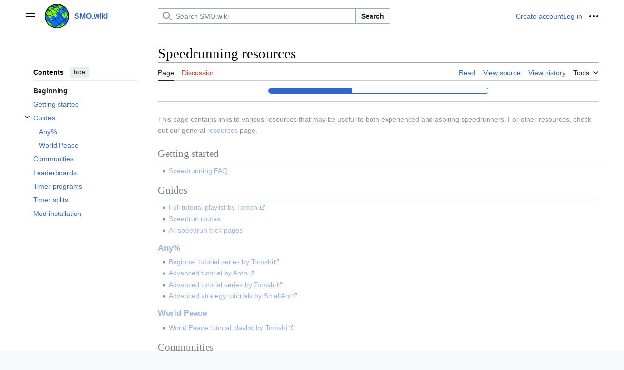

--- FILE ---
content_type: text/html; charset=UTF-8
request_url: https://smo.wiki/mediawiki/index.php?title=Speedrunning_resources&veaction=edit&section=2
body_size: 10323
content:
<!DOCTYPE html>
<html class="client-nojs vector-feature-language-in-header-enabled vector-feature-language-in-main-page-header-disabled vector-feature-sticky-header-disabled vector-feature-page-tools-pinned-disabled vector-feature-toc-pinned-clientpref-1 vector-feature-main-menu-pinned-disabled vector-feature-limited-width-clientpref-1 vector-feature-limited-width-content-enabled vector-feature-custom-font-size-clientpref-0 vector-feature-client-preferences-disabled vector-feature-client-prefs-pinned-disabled vector-feature-night-mode-disabled skin-theme-clientpref-day vector-toc-available" lang="en" dir="ltr">
<head>
<meta charset="UTF-8">
<title>Speedrunning resources - SMO.wiki, the Super Mario Odyssey wiki</title>
<script>(function(){var className="client-js vector-feature-language-in-header-enabled vector-feature-language-in-main-page-header-disabled vector-feature-sticky-header-disabled vector-feature-page-tools-pinned-disabled vector-feature-toc-pinned-clientpref-1 vector-feature-main-menu-pinned-disabled vector-feature-limited-width-clientpref-1 vector-feature-limited-width-content-enabled vector-feature-custom-font-size-clientpref-0 vector-feature-client-preferences-disabled vector-feature-client-prefs-pinned-disabled vector-feature-night-mode-disabled skin-theme-clientpref-day vector-toc-available";var cookie=document.cookie.match(/(?:^|; )smo_wikimwclientpreferences=([^;]+)/);if(cookie){cookie[1].split('%2C').forEach(function(pref){className=className.replace(new RegExp('(^| )'+pref.replace(/-clientpref-\w+$|[^\w-]+/g,'')+'-clientpref-\\w+( |$)'),'$1'+pref+'$2');});}document.documentElement.className=className;}());RLCONF={"wgBreakFrames":false,"wgSeparatorTransformTable":["",""],
"wgDigitTransformTable":["",""],"wgDefaultDateFormat":"dmy","wgMonthNames":["","January","February","March","April","May","June","July","August","September","October","November","December"],"wgRequestId":"12ab39eda7951cc020510df2","wgCanonicalNamespace":"","wgCanonicalSpecialPageName":false,"wgNamespaceNumber":0,"wgPageName":"Speedrunning_resources","wgTitle":"Speedrunning resources","wgCurRevisionId":5123,"wgRevisionId":5123,"wgArticleId":693,"wgIsArticle":true,"wgIsRedirect":false,"wgAction":"view","wgUserName":null,"wgUserGroups":["*"],"wgCategories":["Resources"],"wgPageViewLanguage":"en","wgPageContentLanguage":"en","wgPageContentModel":"wikitext","wgRelevantPageName":"Speedrunning_resources","wgRelevantArticleId":693,"wgIsProbablyEditable":false,"wgRelevantPageIsProbablyEditable":false,"wgRestrictionEdit":[],"wgRestrictionMove":[],"wgMFDisplayWikibaseDescriptions":{"search":false,"watchlist":false,"tagline":false},"wgPopupsFlags":4,"wgVisualEditor":{"pageLanguageCode":"en",
"pageLanguageDir":"ltr","pageVariantFallbacks":"en"},"wgEditSubmitButtonLabelPublish":false};RLSTATE={"skins.vector.user.styles":"ready","site.styles":"ready","user.styles":"ready","skins.vector.user":"ready","user":"ready","user.options":"loading","skins.vector.search.codex.styles":"ready","skins.vector.styles":"ready","skins.vector.icons":"ready","ext.DarkMode.styles":"ready","ext.embedVideo.styles":"ready","ext.visualEditor.desktopArticleTarget.noscript":"ready"};RLPAGEMODULES=["site","mediawiki.page.ready","mediawiki.toc","skins.vector.js","ext.DarkMode","ext.embedVideo.overlay","ext.popups","ext.visualEditor.desktopArticleTarget.init","ext.visualEditor.targetLoader"];</script>
<script>(RLQ=window.RLQ||[]).push(function(){mw.loader.impl(function(){return["user.options@12s5i",function($,jQuery,require,module){mw.user.tokens.set({"patrolToken":"+\\","watchToken":"+\\","csrfToken":"+\\"});
}];});});</script>
<link rel="stylesheet" href="/mediawiki/load.php?lang=en&amp;modules=ext.DarkMode.styles%7Cext.embedVideo.styles%7Cext.visualEditor.desktopArticleTarget.noscript%7Cskins.vector.icons%2Cstyles%7Cskins.vector.search.codex.styles&amp;only=styles&amp;skin=vector-2022">
<script async="" src="/mediawiki/load.php?lang=en&amp;modules=startup&amp;only=scripts&amp;raw=1&amp;skin=vector-2022"></script>
<meta name="ResourceLoaderDynamicStyles" content="">
<link rel="stylesheet" href="/mediawiki/load.php?lang=en&amp;modules=site.styles&amp;only=styles&amp;skin=vector-2022">
<meta name="generator" content="MediaWiki 1.42.1">
<meta name="robots" content="noindex,nofollow,max-image-preview:standard">
<meta name="format-detection" content="telephone=no">
<meta name="viewport" content="width=1000">
<link rel="icon" href="/mediawiki/images/2/26/Favicon.png">
<link rel="search" type="application/opensearchdescription+xml" href="/mediawiki/opensearch_desc.php" title="SMO.wiki (en)">
<link rel="EditURI" type="application/rsd+xml" href="https://smo.wiki/mediawiki/api.php?action=rsd">
<link rel="license" href="https://creativecommons.org/licenses/by-sa/4.0/">
<link rel="alternate" type="application/atom+xml" title="SMO.wiki Atom feed" href="/mediawiki/index.php?title=Special:RecentChanges&amp;feed=atom">
</head>
<body class="skin-vector skin-vector-search-vue mediawiki ltr sitedir-ltr mw-hide-empty-elt ns-0 ns-subject page-Speedrunning_resources rootpage-Speedrunning_resources skin-vector-2022 action-view"><a class="mw-jump-link" href="#bodyContent">Jump to content</a>
<div class="vector-header-container">
	<header class="vector-header mw-header">
		<div class="vector-header-start">
			<nav class="vector-main-menu-landmark" aria-label="Site" role="navigation">
				
<div id="vector-main-menu-dropdown" class="vector-dropdown vector-main-menu-dropdown vector-button-flush-left vector-button-flush-right"  >
	<input type="checkbox" id="vector-main-menu-dropdown-checkbox" role="button" aria-haspopup="true" data-event-name="ui.dropdown-vector-main-menu-dropdown" class="vector-dropdown-checkbox "  aria-label="Main menu"  >
	<label id="vector-main-menu-dropdown-label" for="vector-main-menu-dropdown-checkbox" class="vector-dropdown-label cdx-button cdx-button--fake-button cdx-button--fake-button--enabled cdx-button--weight-quiet cdx-button--icon-only " aria-hidden="true"  ><span class="vector-icon mw-ui-icon-menu mw-ui-icon-wikimedia-menu"></span>

<span class="vector-dropdown-label-text">Main menu</span>
	</label>
	<div class="vector-dropdown-content">


				<div id="vector-main-menu-unpinned-container" class="vector-unpinned-container">
		
<div id="vector-main-menu" class="vector-main-menu vector-pinnable-element">
	<div
	class="vector-pinnable-header vector-main-menu-pinnable-header vector-pinnable-header-unpinned"
	data-feature-name="main-menu-pinned"
	data-pinnable-element-id="vector-main-menu"
	data-pinned-container-id="vector-main-menu-pinned-container"
	data-unpinned-container-id="vector-main-menu-unpinned-container"
>
	<div class="vector-pinnable-header-label">Main menu</div>
	<button class="vector-pinnable-header-toggle-button vector-pinnable-header-pin-button" data-event-name="pinnable-header.vector-main-menu.pin">move to sidebar</button>
	<button class="vector-pinnable-header-toggle-button vector-pinnable-header-unpin-button" data-event-name="pinnable-header.vector-main-menu.unpin">hide</button>
</div>

	
<div id="p-navigation" class="vector-menu mw-portlet mw-portlet-navigation"  >
	<div class="vector-menu-heading">
		Navigation
	</div>
	<div class="vector-menu-content">
		
		<ul class="vector-menu-content-list">
			
			<li id="n-mainpage-description" class="mw-list-item"><a href="/Home" title="Visit the main page [z]" accesskey="z"><span>Home</span></a></li><li id="n-recentchanges" class="mw-list-item"><a href="/Special:RecentChanges" title="A list of recent changes in the wiki [r]" accesskey="r"><span>Recent changes</span></a></li><li id="n-randompage" class="mw-list-item"><a href="/Special:Random" title="Load a random page [x]" accesskey="x"><span>Random page</span></a></li><li id="n-help-mediawiki" class="mw-list-item"><a href="https://www.mediawiki.org/wiki/Special:MyLanguage/Help:Contents"><span>Help about MediaWiki</span></a></li>
		</ul>
		
	</div>
</div>

	
	
</div>

				</div>

	</div>
</div>

		</nav>
			
<a href="/Home" class="mw-logo">
	<img class="mw-logo-icon" src="/mediawiki/images/6/6f/Logo.svg" alt="" aria-hidden="true" height="50" width="50">
	<span class="mw-logo-container">
		<strong class="mw-logo-wordmark">SMO.wiki</strong>
	</span>
</a>

		</div>
		<div class="vector-header-end">
			
<div id="p-search" role="search" class="vector-search-box-vue  vector-search-box-collapses vector-search-box-show-thumbnail vector-search-box-auto-expand-width vector-search-box">
	<a href="/Special:Search" class="cdx-button cdx-button--fake-button cdx-button--fake-button--enabled cdx-button--weight-quiet cdx-button--icon-only search-toggle" id="" title="Search SMO.wiki [f]" accesskey="f"><span class="vector-icon mw-ui-icon-search mw-ui-icon-wikimedia-search"></span>

<span>Search</span>
	</a>
	<div class="vector-typeahead-search-container">
		<div class="cdx-typeahead-search cdx-typeahead-search--show-thumbnail cdx-typeahead-search--auto-expand-width">
			<form action="/mediawiki/index.php" id="searchform" class="cdx-search-input cdx-search-input--has-end-button">
				<div id="simpleSearch" class="cdx-search-input__input-wrapper"  data-search-loc="header-moved">
					<div class="cdx-text-input cdx-text-input--has-start-icon">
						<input
							class="cdx-text-input__input"
							 type="search" name="search" placeholder="Search SMO.wiki" aria-label="Search SMO.wiki" autocapitalize="sentences" title="Search SMO.wiki [f]" accesskey="f" id="searchInput"
							>
						<span class="cdx-text-input__icon cdx-text-input__start-icon"></span>
					</div>
					<input type="hidden" name="title" value="Special:Search">
				</div>
				<button class="cdx-button cdx-search-input__end-button">Search</button>
			</form>
		</div>
	</div>
</div>

			<nav class="vector-user-links vector-user-links-wide" aria-label="Personal tools" role="navigation" >
	<div class="vector-user-links-main">
	
<div id="p-vector-user-menu-preferences" class="vector-menu mw-portlet emptyPortlet"  >
	<div class="vector-menu-content">
		
		<ul class="vector-menu-content-list">
			
			
		</ul>
		
	</div>
</div>

	
<div id="p-vector-user-menu-userpage" class="vector-menu mw-portlet emptyPortlet"  >
	<div class="vector-menu-content">
		
		<ul class="vector-menu-content-list">
			
			
		</ul>
		
	</div>
</div>

	<nav class="vector-client-prefs-landmark" aria-label="Appearance">
		
		
	</nav>
	
<div id="p-vector-user-menu-notifications" class="vector-menu mw-portlet emptyPortlet"  >
	<div class="vector-menu-content">
		
		<ul class="vector-menu-content-list">
			
			
		</ul>
		
	</div>
</div>

	
<div id="p-vector-user-menu-overflow" class="vector-menu mw-portlet"  >
	<div class="vector-menu-content">
		
		<ul class="vector-menu-content-list">
			<li id="pt-createaccount-2" class="user-links-collapsible-item mw-list-item user-links-collapsible-item"><a data-mw="interface" href="/mediawiki/index.php?title=Special:CreateAccount&amp;returnto=Speedrunning+resources&amp;returntoquery=veaction%3Dedit%26section%3D2%26redirect%3Dno" title="You are encouraged to create an account and log in; however, it is not mandatory" class=""><span>Create account</span></a>
</li>
<li id="pt-login-2" class="user-links-collapsible-item mw-list-item user-links-collapsible-item"><a data-mw="interface" href="/mediawiki/index.php?title=Special:UserLogin&amp;returnto=Speedrunning+resources&amp;returntoquery=veaction%3Dedit%26section%3D2%26redirect%3Dno" title="You are encouraged to log in; however, it is not mandatory [o]" accesskey="o" class=""><span>Log in</span></a>
</li>

			
		</ul>
		
	</div>
</div>

	</div>
	
<div id="vector-user-links-dropdown" class="vector-dropdown vector-user-menu vector-button-flush-right vector-user-menu-logged-out"  title="More options" >
	<input type="checkbox" id="vector-user-links-dropdown-checkbox" role="button" aria-haspopup="true" data-event-name="ui.dropdown-vector-user-links-dropdown" class="vector-dropdown-checkbox "  aria-label="Personal tools"  >
	<label id="vector-user-links-dropdown-label" for="vector-user-links-dropdown-checkbox" class="vector-dropdown-label cdx-button cdx-button--fake-button cdx-button--fake-button--enabled cdx-button--weight-quiet cdx-button--icon-only " aria-hidden="true"  ><span class="vector-icon mw-ui-icon-ellipsis mw-ui-icon-wikimedia-ellipsis"></span>

<span class="vector-dropdown-label-text">Personal tools</span>
	</label>
	<div class="vector-dropdown-content">


		
<div id="p-personal" class="vector-menu mw-portlet mw-portlet-personal"  title="User menu" >
	<div class="vector-menu-content">
		
		<ul class="vector-menu-content-list">
			
			<li id="pt-createaccount" class="user-links-collapsible-item mw-list-item"><a href="/mediawiki/index.php?title=Special:CreateAccount&amp;returnto=Speedrunning+resources&amp;returntoquery=veaction%3Dedit%26section%3D2%26redirect%3Dno" title="You are encouraged to create an account and log in; however, it is not mandatory"><span class="vector-icon mw-ui-icon-userAdd mw-ui-icon-wikimedia-userAdd"></span> <span>Create account</span></a></li><li id="pt-login" class="user-links-collapsible-item mw-list-item"><a href="/mediawiki/index.php?title=Special:UserLogin&amp;returnto=Speedrunning+resources&amp;returntoquery=veaction%3Dedit%26section%3D2%26redirect%3Dno" title="You are encouraged to log in; however, it is not mandatory [o]" accesskey="o"><span class="vector-icon mw-ui-icon-logIn mw-ui-icon-wikimedia-logIn"></span> <span>Log in</span></a></li><li id="pt-darkmode" class="ext-darkmode-link mw-list-item"><a href="#"><span class="vector-icon mw-ui-icon-bright mw-ui-icon-wikimedia-bright"></span> <span>Dark mode</span></a></li>
		</ul>
		
	</div>
</div>

	
	</div>
</div>

</nav>

		</div>
	</header>
</div>
<div class="mw-page-container">
	<div class="mw-page-container-inner">
		<div class="vector-sitenotice-container">
			<div id="siteNotice"></div>
		</div>
		<div class="vector-column-start">
			<div class="vector-main-menu-container">
		<div id="mw-navigation">
			<nav id="mw-panel" class="vector-main-menu-landmark" aria-label="Site" role="navigation">
				<div id="vector-main-menu-pinned-container" class="vector-pinned-container">
				
				</div>
		</nav>
		</div>
	</div>
	<div class="vector-sticky-pinned-container">
				<nav id="mw-panel-toc" role="navigation" aria-label="Contents" data-event-name="ui.sidebar-toc" class="mw-table-of-contents-container vector-toc-landmark">
					<div id="vector-toc-pinned-container" class="vector-pinned-container">
					<div id="vector-toc" class="vector-toc vector-pinnable-element">
	<div
	class="vector-pinnable-header vector-toc-pinnable-header vector-pinnable-header-pinned"
	data-feature-name="toc-pinned"
	data-pinnable-element-id="vector-toc"
	
	
>
	<h2 class="vector-pinnable-header-label">Contents</h2>
	<button class="vector-pinnable-header-toggle-button vector-pinnable-header-pin-button" data-event-name="pinnable-header.vector-toc.pin">move to sidebar</button>
	<button class="vector-pinnable-header-toggle-button vector-pinnable-header-unpin-button" data-event-name="pinnable-header.vector-toc.unpin">hide</button>
</div>


	<ul class="vector-toc-contents" id="mw-panel-toc-list">
		<li id="toc-mw-content-text"
			class="vector-toc-list-item vector-toc-level-1">
			<a href="#" class="vector-toc-link">
				<div class="vector-toc-text">Beginning</div>
			</a>
		</li>
		<li id="toc-Getting_started"
		class="vector-toc-list-item vector-toc-level-1 vector-toc-list-item-expanded">
		<a class="vector-toc-link" href="#Getting_started">
			<div class="vector-toc-text">
			<span class="vector-toc-numb">1</span>Getting started</div>
		</a>
		
		<ul id="toc-Getting_started-sublist" class="vector-toc-list">
		</ul>
	</li>
	<li id="toc-Guides"
		class="vector-toc-list-item vector-toc-level-1 vector-toc-list-item-expanded">
		<a class="vector-toc-link" href="#Guides">
			<div class="vector-toc-text">
			<span class="vector-toc-numb">2</span>Guides</div>
		</a>
		
			<button aria-controls="toc-Guides-sublist" class="cdx-button cdx-button--weight-quiet cdx-button--icon-only vector-toc-toggle">
				<span class="vector-icon vector-icon--x-small mw-ui-icon-wikimedia-expand"></span>
				<span>Toggle Guides subsection</span>
			</button>
		
		<ul id="toc-Guides-sublist" class="vector-toc-list">
			<li id="toc-Any%"
			class="vector-toc-list-item vector-toc-level-2">
			<a class="vector-toc-link" href="#Any%">
				<div class="vector-toc-text">
				<span class="vector-toc-numb">2.1</span>Any%</div>
			</a>
			
			<ul id="toc-Any%-sublist" class="vector-toc-list">
			</ul>
		</li>
		<li id="toc-World_Peace"
			class="vector-toc-list-item vector-toc-level-2">
			<a class="vector-toc-link" href="#World_Peace">
				<div class="vector-toc-text">
				<span class="vector-toc-numb">2.2</span>World Peace</div>
			</a>
			
			<ul id="toc-World_Peace-sublist" class="vector-toc-list">
			</ul>
		</li>
	</ul>
	</li>
	<li id="toc-Communities"
		class="vector-toc-list-item vector-toc-level-1 vector-toc-list-item-expanded">
		<a class="vector-toc-link" href="#Communities">
			<div class="vector-toc-text">
			<span class="vector-toc-numb">3</span>Communities</div>
		</a>
		
		<ul id="toc-Communities-sublist" class="vector-toc-list">
		</ul>
	</li>
	<li id="toc-Leaderboards"
		class="vector-toc-list-item vector-toc-level-1 vector-toc-list-item-expanded">
		<a class="vector-toc-link" href="#Leaderboards">
			<div class="vector-toc-text">
			<span class="vector-toc-numb">4</span>Leaderboards</div>
		</a>
		
		<ul id="toc-Leaderboards-sublist" class="vector-toc-list">
		</ul>
	</li>
	<li id="toc-Timer_programs"
		class="vector-toc-list-item vector-toc-level-1 vector-toc-list-item-expanded">
		<a class="vector-toc-link" href="#Timer_programs">
			<div class="vector-toc-text">
			<span class="vector-toc-numb">5</span>Timer programs</div>
		</a>
		
		<ul id="toc-Timer_programs-sublist" class="vector-toc-list">
		</ul>
	</li>
	<li id="toc-Timer_splits"
		class="vector-toc-list-item vector-toc-level-1 vector-toc-list-item-expanded">
		<a class="vector-toc-link" href="#Timer_splits">
			<div class="vector-toc-text">
			<span class="vector-toc-numb">6</span>Timer splits</div>
		</a>
		
		<ul id="toc-Timer_splits-sublist" class="vector-toc-list">
		</ul>
	</li>
	<li id="toc-Mod_installation"
		class="vector-toc-list-item vector-toc-level-1 vector-toc-list-item-expanded">
		<a class="vector-toc-link" href="#Mod_installation">
			<div class="vector-toc-text">
			<span class="vector-toc-numb">7</span>Mod installation</div>
		</a>
		
		<ul id="toc-Mod_installation-sublist" class="vector-toc-list">
		</ul>
	</li>
</ul>
</div>

					</div>
		</nav>
			</div>
		</div>
		<div class="mw-content-container">
			<main id="content" class="mw-body" role="main">
				<header class="mw-body-header vector-page-titlebar">
					<nav role="navigation" aria-label="Contents" class="vector-toc-landmark">
						
<div id="vector-page-titlebar-toc" class="vector-dropdown vector-page-titlebar-toc vector-button-flush-left"  >
	<input type="checkbox" id="vector-page-titlebar-toc-checkbox" role="button" aria-haspopup="true" data-event-name="ui.dropdown-vector-page-titlebar-toc" class="vector-dropdown-checkbox "  aria-label="Toggle the table of contents"  >
	<label id="vector-page-titlebar-toc-label" for="vector-page-titlebar-toc-checkbox" class="vector-dropdown-label cdx-button cdx-button--fake-button cdx-button--fake-button--enabled cdx-button--weight-quiet cdx-button--icon-only " aria-hidden="true"  ><span class="vector-icon mw-ui-icon-listBullet mw-ui-icon-wikimedia-listBullet"></span>

<span class="vector-dropdown-label-text">Toggle the table of contents</span>
	</label>
	<div class="vector-dropdown-content">


							<div id="vector-page-titlebar-toc-unpinned-container" class="vector-unpinned-container">
			</div>
		
	</div>
</div>

					</nav>
					<h1 id="firstHeading" class="firstHeading mw-first-heading"><span class="mw-page-title-main">Speedrunning resources</span></h1>
				</header>
				<div class="vector-page-toolbar">
					<div class="vector-page-toolbar-container">
						<div id="left-navigation">
							<nav aria-label="Namespaces">
								
<div id="p-associated-pages" class="vector-menu vector-menu-tabs mw-portlet mw-portlet-associated-pages"  >
	<div class="vector-menu-content">
		
		<ul class="vector-menu-content-list">
			
			<li id="ca-nstab-main" class="selected vector-tab-noicon mw-list-item"><a href="/Speedrunning_resources" title="View the content page [c]" accesskey="c"><span>Page</span></a></li><li id="ca-talk" class="new vector-tab-noicon mw-list-item"><a href="/Talk:Speedrunning_resources/edit?redlink=1" rel="discussion" title="Discussion about the content page (page does not exist) [t]" accesskey="t"><span>Discussion</span></a></li>
		</ul>
		
	</div>
</div>

								
<div id="p-variants" class="vector-dropdown emptyPortlet"  >
	<input type="checkbox" id="p-variants-checkbox" role="button" aria-haspopup="true" data-event-name="ui.dropdown-p-variants" class="vector-dropdown-checkbox " aria-label="Change language variant"   >
	<label id="p-variants-label" for="p-variants-checkbox" class="vector-dropdown-label cdx-button cdx-button--fake-button cdx-button--fake-button--enabled cdx-button--weight-quiet" aria-hidden="true"  ><span class="vector-dropdown-label-text">English</span>
	</label>
	<div class="vector-dropdown-content">


					
<div id="p-variants" class="vector-menu mw-portlet mw-portlet-variants emptyPortlet"  >
	<div class="vector-menu-content">
		
		<ul class="vector-menu-content-list">
			
			
		</ul>
		
	</div>
</div>

				
	</div>
</div>

							</nav>
						</div>
						<div id="right-navigation" class="vector-collapsible">
							<nav aria-label="Views">
								
<div id="p-views" class="vector-menu vector-menu-tabs mw-portlet mw-portlet-views"  >
	<div class="vector-menu-content">
		
		<ul class="vector-menu-content-list">
			
			<li id="ca-view" class="selected vector-tab-noicon mw-list-item"><a href="/Speedrunning_resources"><span>Read</span></a></li><li id="ca-viewsource" class="vector-tab-noicon mw-list-item"><a href="/Speedrunning_resources/edit" title="This page is protected.&#10;You can view its source [e]" accesskey="e"><span>View source</span></a></li><li id="ca-history" class="vector-tab-noicon mw-list-item"><a href="/Speedrunning_resources/history" title="Past revisions of this page [h]" accesskey="h"><span>View history</span></a></li>
		</ul>
		
	</div>
</div>

							</nav>
				
							<nav class="vector-page-tools-landmark" aria-label="Page tools">
								
<div id="vector-page-tools-dropdown" class="vector-dropdown vector-page-tools-dropdown"  >
	<input type="checkbox" id="vector-page-tools-dropdown-checkbox" role="button" aria-haspopup="true" data-event-name="ui.dropdown-vector-page-tools-dropdown" class="vector-dropdown-checkbox "  aria-label="Tools"  >
	<label id="vector-page-tools-dropdown-label" for="vector-page-tools-dropdown-checkbox" class="vector-dropdown-label cdx-button cdx-button--fake-button cdx-button--fake-button--enabled cdx-button--weight-quiet" aria-hidden="true"  ><span class="vector-dropdown-label-text">Tools</span>
	</label>
	<div class="vector-dropdown-content">


									<div id="vector-page-tools-unpinned-container" class="vector-unpinned-container">
						
<div id="vector-page-tools" class="vector-page-tools vector-pinnable-element">
	<div
	class="vector-pinnable-header vector-page-tools-pinnable-header vector-pinnable-header-unpinned"
	data-feature-name="page-tools-pinned"
	data-pinnable-element-id="vector-page-tools"
	data-pinned-container-id="vector-page-tools-pinned-container"
	data-unpinned-container-id="vector-page-tools-unpinned-container"
>
	<div class="vector-pinnable-header-label">Tools</div>
	<button class="vector-pinnable-header-toggle-button vector-pinnable-header-pin-button" data-event-name="pinnable-header.vector-page-tools.pin">move to sidebar</button>
	<button class="vector-pinnable-header-toggle-button vector-pinnable-header-unpin-button" data-event-name="pinnable-header.vector-page-tools.unpin">hide</button>
</div>

	
<div id="p-cactions" class="vector-menu mw-portlet mw-portlet-cactions emptyPortlet vector-has-collapsible-items"  title="More options" >
	<div class="vector-menu-heading">
		Actions
	</div>
	<div class="vector-menu-content">
		
		<ul class="vector-menu-content-list">
			
			<li id="ca-more-view" class="selected vector-more-collapsible-item mw-list-item"><a href="/Speedrunning_resources"><span>Read</span></a></li><li id="ca-more-viewsource" class="vector-more-collapsible-item mw-list-item"><a href="/Speedrunning_resources/edit"><span>View source</span></a></li><li id="ca-more-history" class="vector-more-collapsible-item mw-list-item"><a href="/Speedrunning_resources/history"><span>View history</span></a></li>
		</ul>
		
	</div>
</div>

<div id="p-tb" class="vector-menu mw-portlet mw-portlet-tb"  >
	<div class="vector-menu-heading">
		General
	</div>
	<div class="vector-menu-content">
		
		<ul class="vector-menu-content-list">
			
			<li id="t-whatlinkshere" class="mw-list-item"><a href="/Special:WhatLinksHere/Speedrunning_resources" title="A list of all wiki pages that link here [j]" accesskey="j"><span>What links here</span></a></li><li id="t-recentchangeslinked" class="mw-list-item"><a href="/Special:RecentChangesLinked/Speedrunning_resources" rel="nofollow" title="Recent changes in pages linked from this page [k]" accesskey="k"><span>Related changes</span></a></li><li id="t-specialpages" class="mw-list-item"><a href="/Special:SpecialPages" title="A list of all special pages [q]" accesskey="q"><span>Special pages</span></a></li><li id="t-print" class="mw-list-item"><a href="javascript:print();" rel="alternate" title="Printable version of this page [p]" accesskey="p"><span>Printable version</span></a></li><li id="t-permalink" class="mw-list-item"><a href="/mediawiki/index.php?title=Speedrunning_resources&amp;oldid=5123" title="Permanent link to this revision of this page"><span>Permanent link</span></a></li><li id="t-info" class="mw-list-item"><a href="/Speedrunning_resources/info" title="More information about this page"><span>Page information</span></a></li>
		</ul>
		
	</div>
</div>

</div>

									</div>
				
	</div>
</div>

							</nav>
						</div>
					</div>
				</div>
				<div class="vector-column-end">
					<div class="vector-sticky-pinned-container">
						<nav class="vector-page-tools-landmark" aria-label="Page tools">
							<div id="vector-page-tools-pinned-container" class="vector-pinned-container">
				
							</div>
		</nav>
						<nav class="vector-client-prefs-landmark" aria-label="Appearance">
						</nav>
					</div>
				</div>
				<div id="bodyContent" class="vector-body" aria-labelledby="firstHeading" data-mw-ve-target-container>
					<div class="vector-body-before-content">
							<div class="mw-indicators">
		</div>

						<div id="siteSub" class="noprint">From SMO.wiki</div>
					</div>
					<div id="contentSub"><div id="mw-content-subtitle"></div></div>
					
					
					<div id="mw-content-text" class="mw-body-content"><div class="mw-content-ltr mw-parser-output" lang="en" dir="ltr"><p>This page contains links to various resources that may be useful to both experienced and aspiring speedrunners. For other resources, check out our general <a href="/Resources" title="Resources">resources</a> page.
</p>
<meta property="mw:PageProp/toc" />
<h2><span class="mw-headline" id="Getting_started">Getting started</span></h2>
<ul><li><a href="/Speedrunning_FAQ" title="Speedrunning FAQ">Speedrunning FAQ</a></li></ul>
<h2><span class="mw-headline" id="Guides">Guides</span></h2>
<ul><li><a rel="nofollow" class="external text" href="https://www.youtube.com/playlist?list=PL8txOlLUZiqWyL2Q06BMriFrGduA1AQw4">Full tutorial playlist by Tomshi</a></li>
<li><a href="/Speedrun_routes" title="Speedrun routes">Speedrun routes</a></li>
<li><a href="/Category:Speedrun_tricks" title="Category:Speedrun tricks">All speedrun trick pages</a></li></ul>
<h3><span id="Any.25"></span><span class="mw-headline" id="Any%"><a href="/Any%25" title="Any%">Any%</a></span></h3>
<ul><li><a rel="nofollow" class="external text" href="https://www.youtube.com/playlist?list=PL8txOlLUZiqWJ3or9w031xfz6OMZuxeCz">Beginner tutorial series by Tomshi</a></li>
<li><a rel="nofollow" class="external text" href="https://www.youtube.com/watch?v=XAXCc9fkew4">Advanced tutorial by Anto</a></li>
<li><a rel="nofollow" class="external text" href="https://www.youtube.com/playlist?list=PL8txOlLUZiqU2MiZzz-yEx3f-c3KqnJCC">Advanced tutorial series by Tomshi</a></li>
<li><a rel="nofollow" class="external text" href="https://www.youtube.com/playlist?list=PLiinoyifvFb4k4YeRSCscvrdTtCg_hGXn">Advanced strategy tutorials by SmallAnt</a></li></ul>
<h3><span class="mw-headline" id="World_Peace"><a href="/World_Peace" title="World Peace">World Peace</a></span></h3>
<ul><li><a rel="nofollow" class="external text" href="https://www.youtube.com/playlist?list=PL8txOlLUZiqWMly2FyiSOTyvzBcuxHU08">World Peace tutorial playlist by Tomshi</a></li></ul>
<h2><span class="mw-headline" id="Communities">Communities</span></h2>
<ul><li><a rel="nofollow" class="external text" href="https://discord.gg/smospeedruns">Speedrunning Discord server</a></li>
<li><a rel="nofollow" class="external text" href="https://discord.gg/EkVgVBEYUj">TAS Discord server</a> – for <a href="https://en.wikipedia.org/wiki/Tool-assisted_speedrun" class="extiw" title="wikipedia:Tool-assisted speedrun">tool-assisted speedrun</a> discussion</li>
<li><a rel="nofollow" class="external text" href="https://discord.gg/adUVc2u">BTT Discord server</a> – for <a href="/Best_Theoretical_Time/edit?redlink=1" class="new" title="Best Theoretical Time (page does not exist)">Best Theoretical Time</a> discussion</li>
<li><a rel="nofollow" class="external text" href="https://discord.gg/W6jCzAA">Server Hub</a> – links to all other Super Mario Odyssey Discord servers</li></ul>
<h2><span class="mw-headline" id="Leaderboards">Leaderboards</span></h2>
<ul><li><a rel="nofollow" class="external text" href="https://www.speedrun.com/smo">Main leaderboard</a> – leaderboard for the most popular speedruns</li>
<li><a rel="nofollow" class="external text" href="https://www.speedrun.com/smoce">Category extensions leaderboard</a> – leaderboard for more obscure or joke speedruns</li>
<li><a rel="nofollow" class="external text" href="https://docs.google.com/spreadsheets/d/1hmRAL-se6lNDVBd7KhvBHhgxIV6YgXdTsfoLAD3yp94/edit">Category extensions leaderboard archive</a> – old leaderboard for removed category extensions</li>
<li><a rel="nofollow" class="external text" href="https://docs.google.com/spreadsheets/d/1HL_DA6-O03MAJ9SD-ivtvryzVMwydtQWsRVavXed1ms/edit">Individual level leaderboard archive</a> – old leaderboard for individual kingdom speedruns</li>
<li><a rel="nofollow" class="external text" href="https://docs.google.com/spreadsheets/d/1ROdtNjkyCI2XXNAjooEebY9K5sNWJB5iqokIvjQTh2s/edit">World record progression spreadsheet</a></li></ul>
<h2><span class="mw-headline" id="Timer_programs">Timer programs</span></h2>
<ul><li><a rel="nofollow" class="external text" href="https://livesplit.org/downloads/">LiveSplit</a> – desktop app for Windows (tutorial <a rel="nofollow" class="external text" href="https://www.youtube.com/watch?v=xq2MCodtH34">here</a>)</li>
<li><a rel="nofollow" class="external text" href="https://futuretrostudios.com/frameperfect/">FramePerfect</a> – iOS and Android app</li>
<li><a rel="nofollow" class="external text" href="https://one.livesplit.org/">LiveSplit One</a> – web app for all platforms</li>
<li><a rel="nofollow" class="external text" href="https://github.com/3snowp7im/urn">Urn</a> – desktop app for Linux</li>
<li><a rel="nofollow" class="external text" href="https://github.com/Toufool/Auto-Split/releases">Auto-Split</a> – allows automatic splitting based on image recognition (tutorial <a rel="nofollow" class="external text" href="https://www.youtube.com/watch?v=gj3C2GxShI8">here</a>)</li></ul>
<h2><span class="mw-headline" id="Timer_splits">Timer splits</span></h2>
<ul><li><a rel="nofollow" class="external text" href="https://docs.google.com/spreadsheets/d/1voKnM8UXeRAfGaN_wqffvb9yoxy2yvMAaNarOdHP2gk/edit">Split generation spreadsheet</a> – generates splits based on target time (favors more balanced splits)</li>
<li><a rel="nofollow" class="external text" href="http://odysseysplits.com/">Split generation site</a> – generates splits based on target time (favors faster early splits)</li>
<li><a rel="nofollow" class="external text" href="https://splits.tools/analyzer/">Split analysis site</a> – analyzes LiveSplit files</li>
<li><a rel="nofollow" class="external text" href="https://mini.amyy.me/splitmaker/">Split analysis &amp; generation site</a> – generates splits based on target time and LiveSplit file</li>
<li><a rel="nofollow" class="external text" href="https://www.mariowiki.com/Gallery:Super_Mario_Odyssey#2D_vector_art">Super Mario Odyssey vector artwork</a> – can be used for split icons</li></ul>
<h2><span class="mw-headline" id="Mod_installation">Mod installation</span></h2>
<ul><li><a rel="nofollow" class="external text" href="https://docs.google.com/document/d/1cen_GsMkMFXHqx2HQlvq1NtXtsb7KAoqxzMTjWeO9go/edit">Switch &amp; Super Mario Odyssey modding guide</a> – includes practice mod installation</li></ul>
<!-- 
NewPP limit report
Cached time: 20260119132327
Cache expiry: 86400
Reduced expiry: false
Complications: [show‐toc]
CPU time usage: 0.014 seconds
Real time usage: 0.016 seconds
Preprocessor visited node count: 33/1000000
Post‐expand include size: 0/2097152 bytes
Template argument size: 0/2097152 bytes
Highest expansion depth: 2/100
Expensive parser function count: 0/100
Unstrip recursion depth: 0/20
Unstrip post‐expand size: 0/5000000 bytes
-->
<!--
Transclusion expansion time report (%,ms,calls,template)
100.00%    0.000      1 -total
-->

<!-- Saved in parser cache with key smo_wiki:pcache:idhash:693-0!canonical and timestamp 20260119132327 and revision id 5123. Rendering was triggered because: page-view
 -->
</div>
<div class="printfooter" data-nosnippet="">Retrieved from "<a dir="ltr" href="https://smo.wiki/mediawiki/index.php?title=Speedrunning_resources&amp;oldid=5123">https://smo.wiki/mediawiki/index.php?title=Speedrunning_resources&amp;oldid=5123</a>"</div></div>
					<div id="catlinks" class="catlinks" data-mw="interface"><div id="mw-normal-catlinks" class="mw-normal-catlinks"><a href="/Special:Categories" title="Special:Categories">Category</a>: <ul><li><a href="/Category:Resources" title="Category:Resources">Resources</a></li></ul></div></div>
				</div>
			</main>
			
		</div>
		<div class="mw-footer-container">
			
<footer id="footer" class="mw-footer" role="contentinfo" >
	<ul id="footer-info">
	<li id="footer-info-lastmod"> This page was last edited on 9 July 2023, at 21:06.</li>
	<li id="footer-info-copyright">Content is available under <a class="external" rel="nofollow" href="https://creativecommons.org/licenses/by-sa/4.0/">Creative Commons Attribution-ShareAlike</a> unless otherwise noted.</li>
</ul>

	<ul id="footer-places">
	<li id="footer-places-privacy"><a href="/SMO.wiki:Privacy_policy">Privacy policy</a></li>
	<li id="footer-places-about"><a href="/SMO.wiki:About">About SMO.wiki</a></li>
	<li id="footer-places-disclaimers"><a href="/SMO.wiki:General_disclaimer">Disclaimers</a></li>
	<li id="footer-places-mobileview"><a href="https://smo.wiki/mediawiki/index.php?title=Speedrunning_resources&amp;veaction=edit&amp;section=2&amp;mobileaction=toggle_view_mobile" class="noprint stopMobileRedirectToggle">Mobile view</a></li>
</ul>

	<ul id="footer-icons" class="noprint">
	<li id="footer-copyrightico"><a href="https://creativecommons.org/licenses/by-sa/4.0/"><img src="/mediawiki/resources/assets/licenses/cc-by-sa.png" alt="Creative Commons Attribution-ShareAlike" width="88" height="31" loading="lazy"></a></li>
	<li id="footer-poweredbyico"><a href="https://www.mediawiki.org/"><img src="/mediawiki/resources/assets/poweredby_mediawiki_88x31.png" alt="Powered by MediaWiki" srcset="/mediawiki/resources/assets/poweredby_mediawiki_132x47.png 1.5x, /mediawiki/resources/assets/poweredby_mediawiki_176x62.png 2x" width="88" height="31" loading="lazy"></a></li>
</ul>

</footer>

		</div>
	</div> 
</div> 
<div class="vector-settings" id="p-dock-bottom">
	<ul>
		<li>
		<button class="cdx-button cdx-button--icon-only vector-limited-width-toggle" id=""><span class="vector-icon mw-ui-icon-fullScreen mw-ui-icon-wikimedia-fullScreen"></span>

<span>Toggle limited content width</span>
</button>
</li>
	</ul>
</div>
<script>(RLQ=window.RLQ||[]).push(function(){mw.config.set({"wgBackendResponseTime":140,"wgPageParseReport":{"limitreport":{"cputime":"0.014","walltime":"0.016","ppvisitednodes":{"value":33,"limit":1000000},"postexpandincludesize":{"value":0,"limit":2097152},"templateargumentsize":{"value":0,"limit":2097152},"expansiondepth":{"value":2,"limit":100},"expensivefunctioncount":{"value":0,"limit":100},"unstrip-depth":{"value":0,"limit":20},"unstrip-size":{"value":0,"limit":5000000},"timingprofile":["100.00%    0.000      1 -total"]},"cachereport":{"timestamp":"20260119132327","ttl":86400,"transientcontent":false}}});});</script>
</body>
</html>

--- FILE ---
content_type: text/css; charset=utf-8
request_url: https://smo.wiki/mediawiki/load.php?lang=en&modules=site.styles&only=styles&skin=vector-2022
body_size: 834
content:
img{max-width:100%;height:auto}.notice-template + .notice-template{margin-top:-0.375em !important}.notice-template.copyright{margin:4px 10%;border:3px solid #88a;background-color:#f7f8ff;border-collapse:collapse;font-size:100%;box-sizing:border-box !important}.notice-image,.notice-text{border:none}.notice-image{padding:2px 0 2px 0.9em;text-align:center}.notice-text{padding:0.25em 0.9em;width:90%}.tweet-widget.dark-theme{display:none}.client-darkmode .tweet-widget.dark-theme{display:block}.client-darkmode .tweet-widget.light-theme{display:none}.infobox{width:26em;border:1px solid #aaaaaa;background-color:#f9f9f9;color:black;margin-bottom:0.5em;margin-left:1em;padding:0.2em;float:right;text-align:left}.infobox-heading,.infobox-subheading{text-align:center;background-color:#ffcccc}.infobox-heading{font-size:large}

--- FILE ---
content_type: image/svg+xml
request_url: https://smo.wiki/mediawiki/images/6/6f/Logo.svg
body_size: 21301
content:
<svg width="50" height="50" xmlns="http://www.w3.org/2000/svg"><g transform="matrix(.04422 0 0 .0442 -13.466 -13.457)"><circle fill="#0073ff" cx="869.8" cy="869.8" r="549.2"/><path fill="#82f50a" d="M377 843c-2.1 2.2-6 7.5-3.7 9.6 2.3 2.2 5.5 3.7 5.5 3.7l4.7-2.3 1.5-.2s1.5 1.2 1.5 1.9.1 22.8 1 23.8c1 1 12.1 18.2 15.3 19.3 3.6 1 13.7 3.9 14.9 3.2.3-2.5-4.3-5.2-3.6-9 .7-3.8 3.2-4.1 2.5-11.9-.7-7.8-3.3-10 0-12.5s7.1-7 11.3-6.9c2 .1 1.6 2.1 3.8 2.8 1.1.4 5.1 3 8.9.6 3.8-2.4 7.5-10.9 13.5-10.8 6 .1 4.8 8.3 5.9 10.3 1.1 2 5.1 7.2 4.5 12.1-.6 4.9 15.8 20.8 16.6 21.5.8.8 3 1.4 4.4 2.1 1.4.7 20.7 20.9 20.7 23 0 2.1-.8 9.5 4.5 13.6s12 5.1 15 4.8c3-.3 17.7-8.4 20.3-8.7 2.6-.3 6.3-1.6 8.4 1 2.1 2.6 3.3 4.4 3.8 6.9s2.2 6.9 6.7 7c4.5.1 6.8-.5 10.1-3.3 3.3-2.9 13.2-11.3 14.2-16.2.9-4.9-3.5-18.1-2.3-19.5 1.2-1.4 9.7-20.4 12.1-22.1 2.4-1.7 19.7-16.5 20.3-16.8.6-.3 1.3-.4 2-.4s2.5.4 3.1 1.3c.6.8 2.8 2.9 3.5 3.1.7.2 13.4.4 15.5-.4 2.1-.8 13.2-7.4 14-7.4.8 0 2.4-.4 2.7 1 .3 1.4-1.1 5.6 3.5 5.2 4.6-.4 7.9-7.7 13.1-7.2 1 .1 10.9 2.8 14.2 2.2 3.9-.8 6-2.8 6.7-4.7.8-1.9 4.4-5.5 10.2-14.5 0 0 2.2-1.2 3.9-.4 1.7.8 3.2 1.1 3.2 2.5s-1.4 7.2-1.2 8.7c.2 1.5-.1 6.2 4.1 8.8 4.2 2.6 14.4 6 15.8 7.1 1.4 1.1 4.5 3 5.3 3 .8.1 21 8.6 21.3 9 .3.4 1.9 3.2 2.4 4.4.5 1.1 7.8 19.3 8.2 20 .4.7.9 3 4.7 3.2 3.8.1 7.3.1 8.7-1 1.4-1.1 5.9-8.3 9.5-8.3 3.6 0 6.1.7 7.3 2.2 1.2 1.5 6 6.7 10 6.8 4.1.1 8.2-2.6 12.4-3 4.2-.4 10.8.1 14.3-2.7 3.5-2.8 6.7-7.1 5.4-9.6-1.4-2.5-7-10.5-9.2-11.9-2.2-1.4-11.4-2.9-11.8-6.3-.3-3.4 6.2-9 7.3-9.4 3.2-1.3 15.1.4 16.7 1 1.6.6 8.6 5 11.4 5 2.8 0 6.1 1.5 9.2-1.4 3.1-2.9 6.7-8.1 6-10.3-.7-2.2-7.8-12-6.7-15.5 1.1-3.5 5.2-5.5 5-8.7-.2-3.2-5.9-9.7-6.6-10.3-.7-.6-2.9-.9-4.2-1.5-1.3-.6-13.5-17.1-15.6-18.6-2.2-1.5-9.1-2.1-11.1-6-2-4-8-16.3-6.3-19 1.7-2.7 11-7.2 11-7.2s5.6.4 7.1-.8c1.5-1.3 4.8-2.8 4-5.8-.8-3-4.1-8.2-7.2-9.7-3.1-1.5-6.7-1-7.8-1.8-1.1-.8-12.2-15-12.2-15s7.9-21.1 8.1-22.5c.2-1.4.8-6 2.4-8 2.4-3 6.1-3.8 7.1-3.8 1.3 0 3.8 2.6 7.3 2.4 1.6-.1 1.3-4.4 2.8-9 1.5-4.6 1.7-18.8 1.7-18.8s15.4-9 16.6-9.3c1.3-.3 3.7-1.9 6.5 0s12.6 5.1 14.1 4.2c1.5-.9 4.6-2.4 5.7-2.5 2.2-.1 13.1 7.5 14.1 7.5s21.2-10.3 21.7-10.5c.5-.2 2.9-6.9 7.1-7 4.2-.1 6.3.1 6.4-.8.1-.9-3.6-6.3-4.7-6.9-1-.5-10.2-2.9-11.5-4-1.3-1.1.2-6.9-2.3-8.8-2.5-1.9-18.5-13.3-18.8-14.9-.3-1.6.9-5.8 1-7 .1-2.7-1.3-18.5-2.1-20.3-.9-1.8-4.9-10.2-4.6-10.8.3-.5 2.1-6.9 2.1-9.2 0-2.4 7-20.8 6.8-21.7-.2-.9-6.2-7.7-6-8.7.3-1 .3-2.1 1.3-2.8 1-.7 4.1-3 5.4-2.9 1.2.1 5.1 2.4 7.3 2 2.2-.4 6.3-.7 8.6-2.5s23.7-19.6 25.7-19.7c2-.1 4.5.2 7.7.5 6.3.7 23.8 5.2 24.9 5.2 1.1.1 14.7-4.9 15.6-4.9 1.8.1 22 3 23 3.6 1 .6 9.5 6.6 10.9 6.5 1.4-.1 13.7 1 16.4 1.8 2.8.9 20.7 8.9 22.6 10.1 1.9 1.3 21.4 14.7 22.9 15.1 1.5.4 1.4.7 3.5 1 2.6.4 8.5-.5 9.2 0 .8.5 7.8 7.9 8.4 7.8.6-.1 3 .4 3.7-1 .7-1.4 2.5-5.2 2.5-6.1 0-.9 2.1-10 2.1-10s-16.6-21-18.1-22.4c-1.6-1.4-6.7-5.7-9.9-6.8-4.9-1.6-11.4-2.7-14.1-5.6-2.8-2.9-7.5-15.8-9.4-16.9-1.9-1.1-12.4-7-13-8.2-.6-1.2-3.1-5.5-3.4-5.9-5.5-5.1-8.2-15-6.8-18.3.3-.6 4.8-5.1 5.5-5.3.8-.2 6.2-1 8.8-3 2.6-2 16-12.7 16.9-12.6 1 .1 3-.3 4 .6 1 .9 3.6 5.2 5.1 5.9 1.5.7 7.3.4 10.3-.6 1.7-.6 8.6-4.9 9.6-4.2 1 .7 1 5.8-1.2 5.8s-4.5.1-4.4 1.5c.1 1.3 1.8 2.9 6.2 4.6.8.3 11.5 3.6 14 2.3 1.2-.6 1.8-1.9 1.6-3.2-.3-3.1-1.9-7.9-.8-7.7 1.1.2 5.7 4.4 5.5 5.4-.2 1-1.5 4.8-.3 5.6 1.1.8 2.6 2.3 3.9 2.1 1.3-.1 5.7-.4 6.8.2 1.1.7 5.5 2.9 8.8 5.9 3.3 3 25.5 13.9 32.3 16.2 6.8 2.2 16.5 3.5 19 4s8.8 1.8 9.9-.2c1-2.1-3.3-4.2-6.1-5.1-1.3-.4-5.7-1.5-5.4-2.8.2-.6 5.4.6 6.4.9 1 .2 2.8.4 3.3-.7s-1.6-3.4-3.9-4.4c-1.3-.6-7.4-3.6-7.2-4.8 0-.8 5 .5 5.3-.7.3-1.4-3.1-4.7-4.5-5.8-1.4-1-9.9-5.4-9.9-5.4l.5-4.4-14.3-6.5s-22.2-11.4-23.8-11.6c-3.6-.4-9.8 3-12.8 3s-8.3-1.8-10.2-1.9c-1.9-.1-6.7.3-8.4-.6-1.7-.9-7.6-7.5-9.9-8.7-2.3-1.3-6.2-3-7.2-4.2-1-1.2-2.4-5.5-3.1-6.7-1.4-2.4-6.5-12.2-8.6-14.4-2.2-2.2-6-4.5-8.9-6-2.9-1.5-4.3-3.3-4.6-4.6-.9-3.5-2.9-8.9-3-9.9-.1-1 .2-1.8 1.1-2.4.9-.7 4.4-2.9 4.7-4.1.3-1.2-3.5-8.9-1.9-12.2l-13.9-31.6-214.3-18.9S815 345.4 812 346.9c-2.9 1.5-16.1 3.5-18.8 4.9-2.8 1.3-6.7 5.6-7.2 6.3-.5.7-2.2 2.4-4.6 3.2-3.8 1.3-8.8.1-8.9 2.8-.1 2.7 5.2 3.4 7.4 3.2 2.1-.1 8.1-.7 10.6-2.3 2.5-1.5 7.6-4.2 10.1-4.6 2.5-.4 22.4-1.8 24.1 1.5 0 1-1.1 1.8 1.6 2.8 2.7 1 14.7-.9 18.1-.3 4.8.7 39.7 6 39.7 6l12.1 18.3 11.8 46.1s-6.6.2-9.9 1.2c-3.3 1-13.6 6.4-15.7 7.3-2.1.9-3.5 1.6-5.9 1.7-2.4.1-10.9-.1-11.6-.4-.7-.3-2.3-1.2-1-2.5 1.3-1.3 2.9-2 2.8-2.7-.7-2.7-11.3-6.4-13.9-6.4-2.6 0-4.6.2-6.3 1-1.7.8-10.8 2.4-14.8 2.3-4.1-.1-6.1 2-6.5 3.5-.3 1.5-8.4 16.2-8.5 17.4-.2 2.2.2 6.2-.3 6.6-.5.4-19.5 11.2-25.4 8.3-1.3-.7-3.4-.9-7-1.5-1.8-.3-5.9 2.8-3.2 4.5 2.7 1.7 6.1 4.7 9.3 4.9 5.3.2 13.4-1.9 17.5-1.9s6.8 3.9 6.9 6.9c-.7 5.5-56.3 27.2-58.8 27.9-2.5.7-19.7 0-24 .4-2.1.2-27.4 7.9-29.4 9-2 1.2-13.6 9.8-14.9 10-1.3.1-5.7-1.7-9.4-.4-10.6 3.8-33.7.4-33.7.4s-15.6-8-19.1-8.4c-3.5-.4-7-.7-9.3.2-2.3.9-15.4 8.6-17.9 9.6-2.5 1-15.3 7.2-17.2 7.6-1.9.4-24.9 4.7-28.7 6-3.8 1.3-30.1 13.7-33 14.4-2.9.7-25.3 7.6-26.5 8.4-1.2.8-16.6 15.6-16.6 16.5 0 .9.8 8.3-1 9.7-1.8 1.4-39.6 27.4-40.2 28-.6.6-23.8 27-24.8 27.7-1 .7-41.2 21.2-42.9 22.1-1.6.8-34.1 78.7-34.1 78.7l8.5 38.4s13.1 20.4 26.2 18.2c-.4 0 11.4 31.5 9.3 33.6zm613.3 484.4c1.6-.2 3-2.3 3.2-3.7.2-1.4 5.7-.9 7.7-.9s1.1-2.7 2.1-4.3c1.1-1.6 2.7-2.8 2.8-4.8.1-2 1.1-3.9 1.1-5.7 0-1.8-1.8-3.2-4.3-4.5-2.5-1.2-5.7-.4-6.9 1.4-1.2 1.8-3.2 1.6-4.7 1.1s-5.3 0-6.6 0c-1.2 0-2-1.2-1.1-2.1.9-.9 2.5-3.9 1.6-4.9-.9-1-6.4-.6-9.4 0s-10.7 2.2-16.6 1.9c-5.9-.4-10-2-11.8-2.7-1.8-.7-3.4-2.1-5.6-2.3-2.2-.2-3.7 3.9-3.7 6.2 0 4.6 3.6 5.3 5.2 5.5 1.6.2 2.8 3 3.9 5s-.2 7-.2 7 8.5-.3 10.7 0c2.2.3 4.6 1.3 4.6 2.4 0 1.1-1.4 2-1.6 2.8-.2.9.4 3.6-1.1 3.4-1.4-.2-1.2-2-2.8-2.3-1.6-.4-3.2.4-4.1 1.2-.9.9-.5 4.8-.2 5.7.3.9 5 .4 6.1.4 1.1 0 1.4 2.5 2.3 2.7.9.2 3-.7 3.2-1.6.2-.9 1.6-1.1 3.2-2.3 1.6-1.2 2.8-1.2 2.8-1.2 0 3.2.7 5.5 2.4 8s.8 4.6 2.4 4.6c1.6 0 4.5-1.1 5.9-1.2 1.4-.1 2.5-1.2 3-2.8.5-1.6 3-3.4 4.6-3.9 1.6-.5.4-2.1-.9-3-1.2-.9-2.8-3.2-2.8-3.9 0-.7 4-1.1 5.6-1.2zm278.5-80.7c-1.1-.5-1.2-3.2-2.7-3.9-1.5-.7-6.6.4-8 1.1-1.4.7-6.1 5-7.5 5-1.4 0-3.4-2.8-3.4-4.1 0-1.2 1.4-4.1 1.4-5.9 0-1.8 1.8-10 2.8-11.4 1.1-1.4.5-3.2-2.1-3-2.6.2-5.2 2-5.7 3-.5 1.1-3.4 2.5-5.2 3.6-1.8 1.1-4.3 7.5-5.5 9.1-1.2 1.6-7.3 5.7-9.3 7.5-2 1.8-6.8 4.8-7.5 5.2-.7.4-3.6-1.8-3.6-3.2 0-1.4 1.8-4.8 3-6.1 1.2-1.2.2-3.4-1.1-3-1.2.4-5.3 1.1-6.8 2-1.5.9-7.3 4.3-8 5.7-.7 1.4-3.7 3.4-4.6 3.4-.9 0-1.1-2-1.8-3.2-.7-1.2-.9-8-.5-9.3.4-1.2 2.3-1.8 2.3-3s-3-1.8-4.3-1.4c-1.2.4-4.3 3-5.5 3.7-1.2.7-2-.5-2-1.2s-3.4.5-4.6 1.4c-1.2.9-3.9 5-5.7 5.3-1.8.4-2.3-1.1-2.3-2.3 0-1.2-.5-2.7-1.8-2.8-1.3-.1-2.8-2.1-2.8-2.1s1.6-.4 2.7-.5c1.1-.2 3.2-1.6 4.8-1.6 1.6 0 3.2-.7 3.7-1.4s-.4-3-1.6-4.8c-1.2-1.8-4.1-1.4-4.8-2.7-.7-1.2-3.6-2.3-4.8-3.2-1.2-.9-2.7-2.8-1.1-3 1.6-.2 5.7-3.4 6.9-4.8 1.2-1.4.2-3.2-2.3-3.9-2.5-.7-7.8-4.6-10.7-6.4-2.8-1.8-6.2-6.1-6.6-8.5-.4-2.5-1.4-5.9-2.5-5.9s-3.4 5.9-3.9 9.6c-.5 3.7-5.7 9.8-8.4 13-2.7 3.2-19.2 13.5-21.2 14.4-2 .9-.2 2.7 1.8 3.4 2 .7 5.7.4 7.7-.4 2-.7 2.5.5 2.7 1.6.2 1.1-4.3 5.5-6.5 7.5s-7.5 5.9-8.7 6.2c-1.2.4 1.4 3 2.8 3.7 1.4.7 6.8.4 8.4-1.2 1.6-1.6 3.4-2.7 3.9-1.4.5 1.2-2.8 3-4.6 5-1.8 2-6.6 6.2-8.5 7.7-1.9 1.5-3.6 2.7-2 3.6 1.6.9 6.8-.2 6.8-.2s-2.5 4.8-4.5 6.6c-2 1.8-5.9 4.1-9.6 9.4-3.7 5.3-10.7 18.5-10.7 18.5-2.5.7-10.1-.7-12.3-.7-2.2 0-9.6.9-13.2.4-3.6-.5-3.6-3.2-2-4.5 1.6-1.3 5.2-1.8 6.6-1.8 1.4 0 2.1 1.4 2.8.9.7-.5 1.8-2.7 1.2-3.4-.6-.7-5-1.2-6.6-1.6-1.6-.4-9.1-.9-9.1-1.6 0-.7 4.8-1.2 6.1-1.6 1.2-.4 1.1-2.1 0-3.7s-1.1-4.5-1.8-5-2.1 1.1-3.4 1.8c-1.2.7-4.3-1.8-5.5-2.3-1.2-.5-4.3-1.2-5.9-2.5-1.6-1.2-4.6-1.1-6.1-3.6-1.4-2.5-2.7-8.9-3.6-10.3-.9-1.4-2.5 1.8-3.7 4.5-1.2 2.7-2.5 6.1-3.7 9.8-1.2 3.7-3.7 5.9-5.3 6.4-1.6.5-2.5 1.6-2.7 3-.2 1.4-1.6 2.3-3.2 4.1-1.6 1.8-3.6 5-.4 5s4.8-2 6.1-2.7c1.2-.7 2.5-.4 2.5.4s-1.4 3-4.5 4.6c-3 1.6-7.3 1.8-8.5 1.8-1.2 0-1.1 2.7 1.8 3.9 2.8 1.2 4.6-.5 5.9-1.1 1.2-.5 3.6-.2 3.6-.2 0 3.7-2.3 7.7-4.6 8.7-2.3 1.1-5.2.4-5.2 1.8s-.9 3.7-2.5 3.7-1.4 3.2.4 3.2c1.8 0 3-3.4 4.1-3.4 1.1 0 3.2.5 3.2 2.5s-7.7 15.3-9.3 17.1c-1.6 1.8-7.5 1.6-10.5 1.4-3-.2-6.4-2.3-6.9-1.4-.5.9.7 6.6 1.4 10.7s0 6.9-3.4 10c-3.4 3-9.1 2.7-11.2 2.7-2.1 0-3.9 2.7-5.9 3.4-2 .7-1.6-.7-3.6-.4-2 .4-2.7 2.8-3.9 2.8-1.2 0-4.3.7-5.2 1.1-.9.4-2.5-1.1-2.5-1.1 3-2.1 6.1-2.5 7.7-3.6 1.6-1.1 2.3-1.8 2.3-3s-2.1-2.8-3.4-3.2c-1.2-.4-4.3.2-6.1.5-1.8.4-5.7 3.2-9.8 4.1-4.1.9-12.5 1.2-15.1 1.2-2.7 0-7.1-.5-7.1-.5s6.9-4.5 7.5-6.2c.5-1.8.9-4.1-.5-3.9-1.4.2-12.1 2-17.1 2.5-5 .5-16.9 2.5-22.4 2.5s-12.5-2.5-14-3.4c-1.5-.9-3.8-1.2-5.8-1.2s-8.2-1.1-11.4-2.3c-3.2-1.2-21.5-7.8-24.2-8-2.7-.2-3 .9-2.1 1.6.9.7 13 12.6 16.6 15.5 3.6 2.9 6.2 11.2 6.2 11.2-3 1.1-1.1 3 .4 4.3 1.5 1.3 1.6.2 2.8-1.1 1.2-1.3 2.7-.3 4.1 2 1.4 2.3-.9 3.7 0 5.2s.5 3 0 4.5c-.5 1.4-1.8 9.1-.5 9.6 1.2.5 4.6-.7 5.7-1.8 1.1-1.1 5.7-2.3 7.7-1.6 2 .7 4 5.3 4 7.8s-1.8 5.7-3.5 6.2-3.8-.5-4.4-1.4c-.5-.9-3.7-1.8-5.3-1.4-1.6.4-2 4.5-1.1 5.7.9 1.2 5 1.2 6.1 2 1.1.8-.5 2.7-1.6 3.2s-4.6-.4-6.4 2.1c-1.8 2.5-1.2 5-1.6 6.2-.4 1.2-3.4 1.1-2.7 2 .7.9 8.7.2 9.6-.4.9-.5 2-3.7 3.2-4.5 1.2-.7 4.8.7 5.5.4.7-.3 2-2.3 3.2-2.8 1.2-.5 5.5-3 7.8-4.1 2.3-1.1 8.5-.2 9.8 0 1.2.2 5.7 5.7 5.7 7.3 0 1.6-1.6 2.3-.9 3.2.7.9 2 3 .4 5.3s-4.1 3.2-5.5 3.4c-1.4.2-3-1.2-3-2.1 0-.9-.7-1.8-1.8-1.1s-4.8 2.8-6.9 3.9c-2.1 1.1-5 1.2-6.1.9-1.1-.4-.7-2.3-.7-2.3s-10.2 3.6-14.4 3.9c-4.3.4-13.9 1.1-13.9 1.1s8.7 2.8 12.3 4.5c.8.4 1.7 1 2.5 1.6 136.4-1.7 261-51.6 357.8-133.6-1.2 0-2.8-1-3.8 0-1.1 1.1-1.8 1.3-2.6 0s-2.1-2.2-3.1-1.4c-1.1.7-.7 2.5-1.6 3.6-.9 1.1-2.1 2.3-3.9 1.4-1.8-.9-3.7-1.4-5.5-2.1-1.8-.7-3.6-2.7-4.8-3.7-1.2-1.1-2.9-3.2-2.7-4.6.2-1.4 1.4-5.9 3.4-7.7 2-1.8 3.9-2.5 4.6-5.2.7-2.7 1.8-5.2 4.1-6.6 2.3-1.4 6.8-1.2 8.4-2.7 1.6-1.4 3.9-3.6 6.4-4.5 2.5-.9 5.9-4.3 8.7-5.3 2.8-1.1 7.5-2.3 7.7-1.6.2.7-1.8 3-2.8 5.5-1.1 2.5-3.2 9.1-3.4 11.1-.2 2.1 2.1.8 3.2 1.5s.9 1.8.2 3-.5 5.2 0 6.2c.3.5.1 1.5-.4 2.6 4.6-4.1 9.1-8.4 13.6-12.7-2.4.8-6.8-.3-7.5-1-.7-.7-1.6-4.8-.7-6.9.9-2.1 6.4-6.8 9.8-9.4 3.4-2.7 6.8-4.5 8.9-5.7 2.1-1.2 2.8-3.4 3.2-5 .7-2-3.8-3.4-4.9-3.9zm-436.5 150.2c-3.1 0-5.9.5-8.1 0-2.1-.5-5.8-7.1-10.1-7.3-4.3-.2-6.6-2.4-10-3.1-3.3-.7-12.3-2.1-15.2-2.1-2.9 0-5.5-2.6-7.6-2.6-2.1 0-5.9-.7-7.4-1.9-1.4-1.2-6.2-1.9-8.5-1.9-2.4 0-7.4-4.7-10.7-4.7-3.3 0-5.9.7-7.6 1.4-1.7.7-5.5 1.9-6.4 1.4-.9-.5-6.2-2.4-9.3-3.3-3.1-1-6.9-4-6.9-6.2s5-4.7 7.1-4.7c2.1 0 5.5 2.4 5.5 3.8s-1.7.9-1.7 2.6c0 1.7 1.9 3.6 4.3 3.6s4.5-.5 6.2-1.2c1.7-.7 2.8-2.4 4.3-2.4s2.8-2.1 2.8-3.3c0-1.2-1.7-1.7-2.8-1.9-1.2-.2-1.2-3.1-2.4-4.5s-4.5-1.9-7.1-2.4c-2.6-.5-5.7-4.5-7.8-4.5H722c-2.1 0-2.4-1.4-2.4-2.6 0-1.2-.7-4.3-2.8-6.9-2.1-2.6-5.7-4.3-8.1-4.5-2.4-.2-5.2-3.3-6.2-4.3-.9-1-6.4-1.4-8.1-1-1.7.5-2.1 2.6.5 4s3.3 3.1 2.6 3.3c-.7.2-6.3-.5-7.9-1.9-1.6-1.3-7.8 0-9.9 0-2.1 0-6.9-4.5-8.1-5.9-1.2-1.4-2.4-7.1-3.6-9.3-1.2-2.2-7.1-8.8-10.4-11.9-3.3-3.1-8.1-13.5-9-15.4-1-1.9-5.2-6.6-6.9-8.8-1.7-2.2-8.1-17.1-9.5-18.8-1.4-1.7-16.9-15-21.5-16.6-4.6-1.6-18.7-8.3-22.7-10.7-4-2.4-8.8-10-11.4-13.8-2.6-3.8-11.2-14-16.1-17.2-5-3.2-25.6-14.6-28.7-16.2-3.1-1.7-19.5-14-20.9-15.4-1.4-1.4-5.7-11.4-7.6-14-1.9-2.6-15.2-18.5-20.2-23.5s-23.7-19.5-25.9-20.2c-2.2-.7-9-.5-10.4-.9-1.4-.5-8.8-9-10.4-10.9-1.6-1.9-1.3-4-2.7-6.9-1.4-2.9-19.9-28-20.9-29-1-.9-.5-3.8-1.7-4.7-1.2-1-8.8-6.2-10.2-7.4-1.4-1.2-1.4-5.5-2.4-7.4-1-1.9-4.7-10.4-6.2-11.9s-4.5-.5-5.9 0c-1.4.5-4 4-4.7 4.9-.7.9-3.1.5-4.3.1-1.2-.5-2.6 2.4-3.6 3.8-.9 1.4-4 3.2-4.7 5.9-.4 1.5-.9 8.2 0 10.5.9 2.3 38.1 96.3 38.3 97.6.2 1.2 50.7 68 50.7 68s40.2 50.6 45.2 56.1 20.7 18.3 26.7 24.8 16.6 13.5 19.4 16.2c2.8 2.7 203.5 94.5 295.2 98.5l-1.6-25.3c-3.6-.9-7.7-5.2-10.7-5.2zm-261-312.5c.1 2 2.2 4.5 5.2 4.7 3 .2 14.8-.5 19.1-4.5 4.3-3.9 4.9-8.9 6.6-10.7 1.7-1.8 7.8-8.6 9.6-10.2 1.8-1.6 17.2-22.4 25.1-26.2 1.8-.9 4.8-.4 6.9-1.8 2.1-1.4 3.4-2.8 3.5-4.3.1-1.5-.1-5.6-.9-7-.8-1.4-5.5-8.2-7.7-8-2.2.2-5.2 6.3-6.6 7.8-1.4 1.5-3.4 3.9-5.1 4.1-1.7.2-2.2.6-3.7-1.7-1.5-2.4-6-16.3-10.9-23-8-10.9-9-21.7-14.7-22.7-5.7-1-9 2.3-11.9 2.9-7.7 1.6-11.1 3.8-14.2 5.7-5.4 3.1-21.1 29.5-21.4 31.4-.7 5-.7 10.4 0 12.3.8 1.8 2.2 3.9 4.7 5.5 4.9 3.2 24.6 24.7 26 25.9 1.4 1.2 4 3.9 3.1 6-3.3 7.9-12.8 10-12.7 13.8zm269.6-69.5c-2.1-.2-4.5 2.5-5.1 3.7-.6 1.2-4 7-4 7.9 0 .9-.2 3.4 0 3.6.2.2 3.7 5.3 4.5 5.4.8.1 4.9.5 5.7 0 .8-.5 2.6-1.2 4.2-5.1 1.6-3.9 1.3-5.5 1.2-7.1-.1-1.6-3-8-6.5-8.4zm114.5 27.4c-.3-.5-2.5-1.1-3.2-.5-.6.6-4.4 3.6-4.9 3.8-.5.2-4.2.8-6.3.8-2.1 0-3.2-.5-4.5-.5-1.3 0-5.7.5-6.6 4.6-.9 4.1 1 10.8 1.4 12.1.4 1.4 2 3.9 4.4 4.5 2.4.6 6 1.5 8.4 2.4 4.1 1.5 8.9 5.7 8.2 7.9-.3.9-.7 3.4-1.1 4.2-.4.9-.7 3.3-.8 4.2-.1.9.1 2.2 1.2 3.1 2.5 2.1 10.1-.9 10.9-8.4.1-.8-2-4.1-2-6.3-.1-5.4-.6-13.3-1-15-.3-1.4-4.1-8.5-4.1-10.3 0-1.8.7-5.5 0-6.6zm166.9-385.8c-.9 2.2-.8 3.4.6 4 1.4.5 11.6-2.8 13.7-3.9 2.1-1.1 18.5-27.7 18.5-27.7l5.9-29.4c-5.3-1.2-7.1 3.8-7.9 5.7-.8 1.9-3.7 4.7-5.8 5.6-2.1 1-3.8-.2-5.2-.8-1.2-1-2-2.9-3.2-3.2-1.2-.3-7 2.6-8.2 3.4-1.4.9-3.8 3.3-4.3 6.2-.5 2.9.2 3.7.3 8.6.1 4.9-2.5 5.8-3 7.9-.5 2.1 4 11.6 3.5 13.9-.4 2.5-3.6 6.5-4.9 9.7zm66.3-30.8c.6-1.8-3.1-5.1-3.2-7.3-.1-2.2.3-9.8-2.1-11.7-2.7-2.1-11.1-8.3-13.4-8.2l-6.8 28.1s4.5-.2 5.6-.2c1.1 0 1.2-1.4 4.2-1 3 .4 5.7 1.6 8.9 1.6 3.2.1 6.3.5 6.8-1.3zm19.5 8.8c1.8-1.4 2.6-1.4 3.3-4 .6-2.5 1.1-7-1.6-7.9-2.7-.9-4 3.2-6.4 4-2.7.9-9.6 1.4-9.6 5 0 1.2 1 3 5.3 3.4 4.2.4 7.3.9 9-.5zm-4-43.7c-1.7.5-4.4 0-6-.8-1.6-.8-4.2-3-7.5-2.8-3.4.2-3.5 5.6-3.5 5.6l23.2 12.6c6.5.5 10.8-1.5 11.4-2.6 1.1-2 2.8-4.5 3.3-6.5.4-1.6-.2-2.4-.6-3-.3-.6-3.7-.5-7-.4-1.6 0-3.3-1.2-5.3-2.1-2.9-1.2-4.3-1.2-8 0zm-17.9 66.5c1.5.6 5.5.5 8.5-.5 3.1-1 4-1.3 4-2.5s1.1-8.2-5-8.9c-1.8-.2-3.3 1-4.2 2.4-.9 1.4-3.5 5.4-3.9 6-.6 1.1-.9 2.9.6 3.5zm207.3 275.6c-.2-2.1-2.2-4-4.3-3.6-1.4.3-2.4 1.5-3.7 2.2-3.7 1.9-8.2-2-8.4-6.1-.2-4.1 2.5-7.8 5.4-10.7 1.1-1.1 2.7-4.4 3.4-5.8 1.8-4-1.9-6.3-1.5-10.6.3-3.6 2.8-6.5 4.7-9.5 1.9-3 2-6.6.9-10-1-3-4.1-2.5-6.5-2.9.3-6.1-3.9-10-6.6-17.1-1-2.7 2.1-9.2 1.3-12-1-3.7-3.6-1.7-3.9-5.3 0 0-1.4-20.1-3.4-21.5-2-1.4-5.6.1-5.1-3.2.4-3.3 4.6-7.2 5.5-8.6.9-1.4 7.2-12.7 7.6-18.3.4-5.6.4-11.6-.7-13.7-1.2-2.1-25.4-56.5-25.4-56.5s.5-3.9.6-6.2c.1-2.3-4.1-13.5-5.3-16.4-1.3-2.9-9-17-12-19.5s-4.5-3.4-4.3-4.8c.2-1.4.4-2.2.5-3.5.1-1.4-2.7-5.8-5.9-8.5-3.7-1.7-5.3-2.2-7.8-1.5-3.1.9-4.9 2.8-6.3 2.7-2.5-.1-4.7-1.2-7.2-1.3-2.5-.1-22.1 5.7-23.3 6.3-1.1.5-5.2 6.1-6 6.9-.9.8-5.8 4.7-7.2 4.8-1.4.2-4.9-5-5.8-5-.9 0-2.9-.6-5.6 0-2.7.6-9 4.1-9.5 5.7-.5 1.7 1.6 8 1.6 9s0 1.6-1.3 2.1-4.6.8-5.8 1.6c-1.2.7-15.5 9.3-15.9 13.2-.4 3.8.1 19.2 1.4 22.1 1.3 2.9 2.7 7.5 3 8.9.3 1.4 2.6 3.5 4.3 4.3 1.7.8 6.4 4 6.5 8.9.1 4.8-8.1 24.9-8.1 25.4s.5 1.7 1.2 2.1c.6.4 14.2.7 15 1.9.7 1.2 5.3 6.4 5.6 7.9.2 1.5-5.4 9.7-5.9 10.4-.3.4-2.5 1.3-4.6 1.8-1.8-.3-3.4-1.3-4.4-2.5-.5-1.2 1.2-3 .3-4.2-.9-1.2-4.5-4.8-4.9-4.8-.4 0-1.5-.1-2.2 1-.7 1.1-7.6 11.2-7.1 12.1 1 2 3.5 6.7 3.5 8.6 0 1.9.8 7.1 1.5 8.5.6 1.4 3.4 19.2 4.6 20.4 1.2 1.2 3.4 2.6 3.5 3.4.1.8-.6 3.9-3.2 5.8-2.6 1.8-6.6 4.6-9.2 3.9-2.6-.6-7.9-8.5-8.6-10.5-.5-1.5 6.8-12.6 6.3-14.8-.5-2.2-6.6-12-7.8-11.8-1.2.2-2.2 4.6-2.2 5.7 0 1.1.4 6.3-.3 7.2-.6.9-2.6 2.9-3.3 2.6-.7-.3-9.1-14.8-9-16.1.1-1.3.4-4.8-1.5-8.2-1.9-3.4-11-15.3-11.6-17.8-.6-2.5-1.4-8.5-3-9.8-1.6-1.3-10.4-7.3-12.3-10.2-1.9-2.9-22.5-33.2-26.6-36.4-4.2-3.2-13.1-8.1-20.1-9.4 0 0-10.4-3.6-13.1-5.6-2.7-2-13.2-17.5-16.2-20.5-3-2.9-37.6-42.5-39.2-43.8-1.6-1.4-7.6-9.1-7.8-10.4-.2-1.3 3.2-14.9 3.3-16.5.1-1.6-4.7-10.2-6.5-10.2-1.8 0-6.2 9.2-6.5 10.2-.3.9 1.5 6.7-.3 7.8-1.8 1.1-9.7 1.2-14.3 4.6-4.6 3.4-5.8 5.2-4.6 7.3 3.1 5.5 6 1.1 9.3 6.6 2.9 4.8 17.7 24.1 20.2 29.6 2.6 5.5 5.1 9.2 9.2 14.1s23.1 37.3 22.5 40.3c-.6 3 1.5 24.2 1.9 25.5.4 1.3 5.7 22.5 7.3 23.8 1.6 1.3 9.4 20.6 10.6 22.4 1.2 1.7 27.2 38.8 30.2 40.9 3 2.1 21.3 42.1 22.5 44.1 1.2 2 4.6 5.8 9.2 7.8 4.6 1.9 6.5 4.2 7.5 7.7s6.8 27 8.1 30.1c1.4 3.1 12.9 26.1 12.9 26.1l26.6-21.3c2-1.5 4.4-4 5.4-6s.9-5 4.4-7.5c3.5-2.5 14-10.2 15.5-11.4 1.5-1.2 2.8-1.8 3.3-4.5.5-2.6.9-7.2-1.5-10.7-2.4-3.5-7.7-7.9-9-10.5-1.3-2.6-3-6.7-3-9s.2-6.4 1.7-6.3c1.5.1 11 4.4 11.6 6.3.5 1.9 4.1 18.5 4.7 19.4.6.9 9.4 7.6 8.3 9.3-1.1 1.7-4 4.2-3.9 7 .1 2.8.1 5.4 1.4 7.5 1.3 2.1 3.2 4.7 9.1 2.3 5.7-4.5 14.3 0 15.2 5.3.7 4.9-2.9 9.2-6 13.1-.6.7-1.2 1.6-.8 2.5.3.7 1 1 1.7 1.2 7 2.6 14.1 4 21.2 1.9 2.8-.8 6.7-5.2 8.4-2.8.7 1 1.4 4.5 2.2 5.5 1.5 1.8 4.3 1.1 6.6 1.5 4.6.8 8.3 6.3 12.8 4.9-.4-2.4 2-4.8 4.4-4.5 2.4.3 4 3.4 2.9 5.6 8.1 2.9 16.5-4 25.1-3.9 1.2 0 2.5.2 3.5-.4 1.5-.8 2-2.5 2.8-4 4.4-8.5 17.2-8.1 23.7-15.1 1-2 2.1-4.1 1.9-6.1zM480.2 544l16.4.9 18.9-14.4 20.2 8.9 32-21.7s8.5-1.4 12.8-1.6c4.3-.2 15.6 0 15.6 0l26-29.1 38.1 1.2 7.8-9.3 22-17.6s21.3 7 30.4 10.7l57.8-29.5 6.1-40.7H759l-12.8-1.7s-4.3 0-5-1.4c-.7-1.4 1.8-4.2 2.5-5 .7-.8 1.8-1.1 1.5-2.8-.3-1.7-12.6-9.7-12.6-9.7-.8-.9-2.8-2.7.2-4.6 3-2 15.9-10.3 15.9-10.3L731 353.4l-39.4 12.3-68.5 22.7S484 485.7 469.2 516.2l-5.5 9.2 22.8 3.4z"/><path d="M869.8 304.4c-312.2 0-565.3 253.1-565.3 565.3 0 312.2 253.1 565.3 565.3 565.3 312.2 0 565.3-253.1 565.3-565.3 0-312.2-253.1-565.3-565.3-565.3zm254.7 1033.4c-1.1-.1-2.1 0-3.2-.1-39.6-3.6-87.3-33.1-142.7-87.8 44.4-26.8 88.2-58.3 130.4-93.6l.6-.5c42.4-35.6 81.2-73.6 115.5-112.9 44.3 64 65.1 116.2 61.8 155.9-.1.9-.3 1.8-.4 2.7-44.2 55.5-99.3 102-162 136.3zm-305.4 62.5c-13.3-4-27.2-9.1-41.5-15.7-20.7-9.6-40.7-21.5-59.8-35.5 40-5.2 82.8-16.3 127.4-33.3 39.5-15 79.5-34.6 119.2-57.7 51.2 51 96.7 81.8 136.2 92-69.9 33.7-148.2 52.6-230.8 52.6-17.1.1-34-.8-50.7-2.4zm-435.5-312.5c-.7-1.9-1.3-3.9-1.9-5.9 7.7 5.8 15.6 10.8 23.3 14.8 35.7 18.8 79.2 26.9 128.7 24.3 8.3 21.1 17.4 41.9 27.8 62.2 33.2 62.6 71.7 113.6 115 152.8-22.2.6-43.3-.8-62.7-4.6-5.9-1.2-11.5-2.6-17-4.2-93.4-55.8-168.2-139.5-213.2-239.4zm-46.9-218.1c0-33.8 3.3-66.8 9.3-98.9 4.1 15.7 10.9 29.2 20.1 40.2-10 36.2-17.2 76.2-19.8 120.7-.7 12.1-.8 23.8-.6 35.4-5.8-31.6-9-64.1-9-97.4zm39.6-201.2c24-38 54.6-68.9 91.5-92.1-.3 10.2 1.7 19.4 6.3 27.1-34.4 43.7-75.7 104.7-102.2 188-10.7-17.5-15.6-41-14.3-69 5.3-18.5 11.5-36.5 18.7-54zm211.5-250.8c31.1-19.5 64.3-35.9 99.3-48.7-21.3 15.2-40.5 33.1-57.4 53.6-14.6 1.5-30.8 6.3-47.4 14 .9-5.8 2.6-12.2 5.5-18.9zm225.4-78c28 3.6 50.4 12.5 65.9 26.2-86.6 11.6-153.8 41.6-202.9 68-6.8-5.9-15.5-9.4-25.6-10.9 29.4-32.4 65.3-57.1 107-74.2 18.2-4 36.8-7.1 55.6-9.1zm554.2 339.4c.6 6.3 1.1 12.7 1.2 19.4.3 19.5-2 40.2-6.3 61.5-31.1-49.3-74.6-96-130.4-139.5-18.1-13.7-37-26.2-56.3-38.1 11.2-48.3 10.8-92.6-1.5-131-2.7-8.3-6.2-16.9-10.6-25.5 1.7.9 3.5 1.8 5.2 2.8 89.4 60.8 159.3 148.1 198.7 250.4zM499 854.3c12.8-1.2 26.1-3.4 39.8-6.6 37.6-8.9 77.3-25.3 117-47.7 31.8 68.4 72.3 144.7 123.6 223-82.5 46.9-164.3 75-235.3 81.1-33.2-88.7-44.4-174.9-45.1-249.8zm28.2 250.7c-43.7 1.6-82.8-5.7-114.8-22.5-14.8-7.8-27.7-17.7-38.9-29.3-8.9-36.5-13.7-76.8-11-120.6 2.3-39.6 8.3-75.8 16.9-108.7 26.2 21.7 61.6 32.3 103.4 31.2.8 87.8 15.6 171.5 44.4 249.9zm311-458c29-35.2 52.1-71.5 67.3-107 5.6-13 10-25.7 13.4-38.1 73.7 13.6 156.6 39.7 238.1 87.8-18.3 68.9-60.2 144.6-120.7 217.7-68.2-64-136.3-117.2-198.1-160.4zm187.7 172.8c-31.6 36.7-67.9 72.6-108.2 106.4l-.5.4c-40.4 33.9-82.1 63.4-123.7 88.2-51.3-78.4-91.8-154.7-123.5-223 28.5-17.1 56.8-37.2 84-60.1 27.3-22.9 52-47.2 73.8-72.3 61.7 43.1 129.8 96.2 198.1 160.4zM922.6 486.1c8.3-40.9 4-77.7-12.8-107.2 33.9-2.7 70.5-2.3 110 2.3 43.6 5 82.4 16.7 116.8 31.8 9.5 13 17 27.5 22.1 43.4 11.1 34.4 11.4 74.2 2.3 116.9-72.2-42-152.1-71.1-238.4-87.2zm-16-3c-97.8-16.2-177.8-11-216.5-6.5 1.2-11.1-.1-21.2-4.1-29.7 49.5-26.4 117.8-56.3 205.7-66.2 18.1 27 23.1 62.3 14.9 102.4zm-219.9 10.2c31.5-4 113.7-10.9 216 5.8-3.1 11.2-6.9 22.7-12 34.5-14.8 34.5-37.4 69.8-65.8 104.1-64.2-44-120.6-76.7-162.1-98.9 11.2-15.2 19.4-30.8 23.9-45.5zm127.8 156.9c-21 23.9-44.7 47.3-70.9 69.2-26.2 21.9-53.2 41.3-80.5 57.8-32.2-71.1-54.4-132.3-68.8-176.5 10.5-6.2 21-13.6 31.1-22.1 10.1-8.5 19.2-17.5 27.2-26.8 41.1 21.8 97.5 54.3 161.9 98.4zM649.1 785.3c-38.7 22-77.4 38.1-113.9 46.7-12.5 3-24.5 4.7-36.1 5.8 1.3-103.7 22.4-183.4 31.8-213.7 15.2-1.9 32-7.2 49.1-15.6 14.5 44.7 36.9 105.9 69.1 176.8zm-6.6 315.5c48.1-14.6 97.3-36.4 146-64.3 13.9 20.8 28.3 41.7 43.8 62.6 42.9 59.4 83.1 108.4 120.4 147.2-37.8 21.7-75.7 40.2-113.2 54.4-49.6 18.9-96.7 30.2-139.9 34-46.9-39.2-88.4-92.3-123.8-159-9.6-18.7-17.9-37.4-25.4-56 28.9-2.8 59.7-9 92.1-18.9zm202.8-11.2c-15.1-20.5-29.3-41-42.9-61.4 42.4-25.3 84.4-55 125.1-89.2l.5-.5c40.6-34.1 77.2-70.3 109.5-107.6 17.7 17 35.5 34.5 53 53 51.9 53.5 93.5 101.9 125 145.3-34.4 39.8-73.5 78.3-116.3 114.2l-.6.5c-42.6 35.7-86.9 67.3-131.7 94.2-37.3-38.5-77.8-88-121.6-148.5zm256.9-216.8c-17.9-18.8-36-36.7-54.1-54 36-43.2 65.9-87.8 88.7-132.7 15.3-30.2 26.8-59.4 34.7-87.4 17 10.6 33.9 22 50.6 34.7 59.5 46.4 104.5 96.3 134.9 149.2-11.3 42.2-30.8 87.1-58.3 133.1-20.4 34.1-44.9 68-72.6 101.1-31.7-43.5-73-91.5-123.9-144zm-45.3-502.1c-11.4-2.3-23.1-4.3-35.3-5.7-44.2-5.2-84.9-5-122.3-1.4-9.2-11-21.3-20-36-26.8 2.1 0 4.2-.2 6.4-.2 65.9.1 129 12.2 187.2 34.1zm-388.6 77.9c19.1 22.8-5.8 77.7-53.3 117.6-47.5 39.8-105.9 54.8-125 32-19.1-22.8 5.8-77.7 53.3-117.6 47.5-39.8 105.9-54.7 125-32zm-183 166.8c7.7 5.5 17.4 8.5 28.5 9.2-11.1 37.3-30.2 115.2-31.2 214.3-40.9 1-74.8-10-98.3-32.4 25.1-84.9 66.3-146.9 101-191.1zm156.2 735.9c16.9 1.4 34.5 1.4 52.9.1 18.1 14.6 37 27.2 56.7 37.9-38.2-8.7-75-21.5-109.6-38zm594.2-321c29.3-34.8 55.3-70.5 76.8-106.4 24.8-41.4 43.3-82.1 55.5-120.9 10.6 21.4 18.9 43.2 24.8 65.5 4 15 6.6 29.4 8.2 43-7.8 99.7-43 191.8-98.2 268.6-3.4-40.7-25.8-90.8-67.1-149.8zm166.4-186.9c-7.1-21.4-16.4-42.5-27.8-63.1 4.5-18 7.5-35.6 9.1-52.5 10.3 37.1 16.8 75.7 18.7 115.6zM566.8 431.5c-.9 5.1-1.4 9.8-1.5 13.9-10.9 6.4-21.9 14.1-32.4 22.9-10.5 8.9-20 18.3-28.2 27.9-4-.6-8.7-.9-13.9-.9 23.3-23.5 48.7-44.9 76-63.8zm-93.2 82.1c7-1.7 13.7-2.3 19.5-2.2-10.5 15-18 30.1-22 44.2-22.8 13-43.5 28.5-62 46.6 18.4-31.7 40-61.5 64.5-88.6z"/></g></svg>